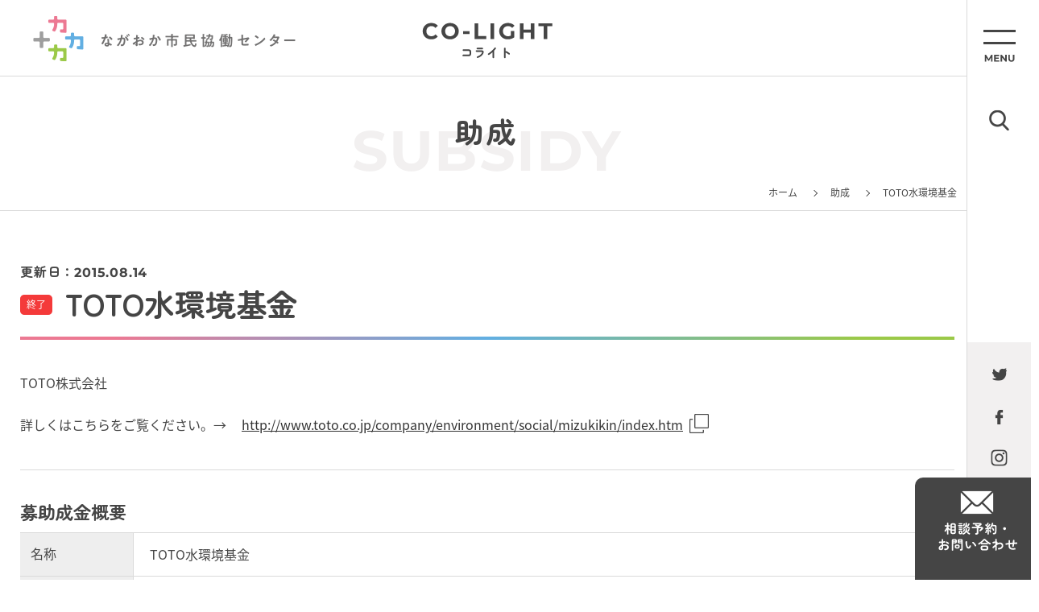

--- FILE ---
content_type: text/html; charset=UTF-8
request_url: https://nkyod.org/subsidy-list/6482
body_size: 5255
content:

<!DOCTYPE HTML>
<html lang="ja">

<head>
	<meta charset="UTF-8">
	<meta name="format-detection" content="telephone=no">
	<meta name="viewport" content="width=device-width, initial-scale=1.0, user-scalable=no">
	  <title>TOTO水環境基金 - ながおか市民協働センターウェブサイト｜コライト</title>
  <meta name="description" content="ながおか市民協働センターは、市民・地域・企業など様々な分野の市民活動やボランティア活動等をサポートします。「活動をPRしたい」「イベント企画を相談したい」「ボランティアに参加したい」など、まずは気軽にご相談ください。 お待ちしてます！">
  <meta name="keywords" content="長岡,NPO,アオーレ,らこって,協働,のも～れ,市民活動,コライト" />

  
	<link rel="shortcut icon" href="https://nkyod.org/wp-content/themes/colight02/assets/img/favicon.ico" />
	<script src="https://nkyod.org/wp-content/themes/colight02/assets/js/jquery-3.6.1.min.js"></script>
	<script src="https://nkyod.org/wp-content/themes/colight02/assets/js/modaal/modaal.min.js"></script>
		<script src="https://nkyod.org/wp-content/themes/colight02/assets/js/functions2.js"></script>
	<link href="https://nkyod.org/wp-content/themes/colight02/assets/js/modaal/modaal.min.css" rel="stylesheet" />
		<link href="https://nkyod.org/wp-content/themes/colight02/style.css?v=2" rel="stylesheet" />

	
	  <script>
//    (function(i, s, o, g, r, a, m) {
//      i['GoogleAnalyticsObject'] = r;
//      i[r] = i[r] || function() {
//        (i[r].q = i[r].q || []).push(arguments)
//      }, i[r].l = 1 * new Date();
//      a = s.createElement(o),
//        m = s.getElementsByTagName(o)[0];
//      a.async = 1;
//      a.src = g;
//      m.parentNode.insertBefore(a, m)
//    })(window, document, 'script', '//www.google-analytics.com/analytics.js', 'ga');
//    ga('create', 'UA-41136483-1', 'nkyod.org');
//    ga('send', 'pageview');
  </script>
  <!-- Google tag (gtag.js) -->
  <script async src="https://www.googletagmanager.com/gtag/js?id=G-T3R0YTDWFC"></script>
  <script>
    window.dataLayer = window.dataLayer || [];
    function gtag(){dataLayer.push(arguments);}
    gtag('js', new Date());
    gtag('config', 'G-T3R0YTDWFC');
  </script>
</head>

<body class="single single-subsidy-list single- ">

	
    <nav class="c-side-nav01">
    <div class="c-side-nav01__inner">
      <ul class="c-side-nav01__block01">
        <li>
          <div class="c-side-nav01__menu01 js-menu-btn01"></div>
        </li>
        <li>
          <div class="c-side-nav01__search01 js-search-btn01">
            <img src="/wp-content/themes/colight02/assets/img/img_06.png" alt="">
          </div>
        </li>
      </ul>
      <ul class="c-side-nav01__block02">
                <li>
          <a href="https://twitter.com/nagaokakyodoctr" target="_blank">
            <img src="/wp-content/themes/colight02/assets/img/img_07.png" alt="twitter">
          </a>
        </li>
        <li>
          <a href="https://www.facebook.com/nagaokakyodocenter/" target="_blank">
            <img src="/wp-content/themes/colight02/assets/img/img_08.png" alt="facebook">
          </a>
        </li>
                <li>
          <a href="https://www.instagram.com/nagaokakyodocenter/" target="_blank">
            <img src="/wp-content/themes/colight02/assets/img/img_09.png" alt="instgram">
          </a>
        </li>
      </ul>
      <div class="c-side-nav01__block03">
        <a href="/contact">
          <img src="/wp-content/themes/colight02/assets/img/img_10.png" alt="相談予約・お問い合わせ">
        </a>
      </div>
    </div>
  </nav>

    <nav class="c-menu01 js-menu01">
    <div class="c-menu01__inner01">
      <div class="c-menu01__head01">
        <a href="/">
            <picture class="">
    <source media="(max-width: 767px)" srcset="/wp-content/themes/colight02/assets/img/img_17_sp.png">
    <img src="/wp-content/themes/colight02/assets/img/img_17.png" class="is-autosize ">
  </picture>
        </a>
        <span class="c-menu01__btn01 js-menu-close01"></span>
      </div>
      <div class="c-menu01__body01">
        <div class="c-menu01__wrap01">

          <div class="c-menu01__block01">
            <p class="c-menu01__title01 js-menu-title01">興味・関心</p>
            <ul class="c-menu01__list01">
              <li>
                <a href="/group-list">
                  <span class="c-menu01__text01">活動団体</span>
                  <span class="c-menu01__text02">GROUPS</span>
                </a>
              </li>
              <li>
                <a href="/event-list">
                  <span class="c-menu01__text01">イベント</span>
                  <span class="c-menu01__text02">EVENT</span>
                </a>
              </li>
              <li>
                <a href="/cooperation">
                  <span class="c-menu01__text01">ボランティア・協力者</span>
                  <span class="c-menu01__text02">VOLUNTEER</span>
                </a>
              </li>
              <li>
                <a href="/donation">
                  <span class="c-menu01__text01">寄付・協賛</span>
                  <span class="c-menu01__text02">DONATION</span>
                </a>
              </li>
              <li>
                <a href="/ticket-list">
                  <span class="c-menu01__text01">チケット</span>
                  <span class="c-menu01__text02">TICKET</span>
                </a>
              </li>
            </ul>
          </div>

          <div class="c-menu01__block01">
            <p class="c-menu01__title01 js-menu-title01">お役立ち</p>
            <ul class="c-menu01__list01">

              <li>
                <a href="/toranomaki">
                  <span class="c-menu01__text01">市民活動虎の巻</span>
                  <span class="c-menu01__text02">TORANOMAKI</span>
                </a>
              </li>
              <li>
                <a href="/subsidy-list">
                  <span class="c-menu01__text01">助成</span>
                  <span class="c-menu01__text02">SUBSIDEY</span>
                </a>
              </li>
              <li>
                <a href="/nagaoka-subsidy">
                  <span class="c-menu01__text01">長岡市 未来共創補助金</span>
                  <span class="c-menu01__text02">NAGAOKA-SUBSIDEY</span>
                </a>
              </li>

              
            </ul>
          </div>

          <div class="c-menu01__block01">
            <p class="c-menu01__title01 js-menu-title01">読み物</p>
            <ul class="c-menu01__list01">
              <li>
                <a href="/feature">
                  <span class="c-menu01__text01">特集</span>
                  <span class="c-menu01__text02">FEATURE</span>
                </a>
              </li>
              <li>
                <a href="/player">
                  <span class="c-menu01__text01">Nagaoka Players</span>
                  <span class="c-menu01__text02">PLAYER</span>
                </a>
              </li>
              <li>
                <a href="/action">
                  <span class="c-menu01__text01">活動ピックアップ</span>
                  <span class="c-menu01__text02">ACTION</span>
                </a>
              </li>
              <li>
                <a href="/sdgs">
                  <span class="c-menu01__text01">長岡みんなのSDGs</span>
                  <span class="c-menu01__text02">SDGs</span>
                </a>
              </li>
              <li>
                <a href="/report-list">
                  <span class="c-menu01__text01">活動レポート</span>
                  <span class="c-menu01__text02">REPORT</span>
                </a>
              </li>
              <li>
                <a href="/toranomaki">
                  <span class="c-menu01__text01">市民活動虎の巻</span>
                  <span class="c-menu01__text02">TORANOMAKI</span>
                </a>
              </li>
            </ul>
          </div>


          <div class="c-menu01__block01">
            <p class="c-menu01__title01 js-menu-title01">協働センターについて</p>
            <ul class="c-menu01__list01">

              <li>
                <a href="/statement">
                  <span class="c-menu01__text01">協働のまち ながおか</span>
                  <span class="c-menu01__text02">STATEMENT</span>
                </a>
              </li>
              <li>
                <a href="/about">
                  <span class="c-menu01__text01">ながおか市民協働センターとは</span>
                  <span class="c-menu01__text02">ABOUT</span>
                </a>
              </li>
              <li>
                <a href="/access">
                  <span class="c-menu01__text01">アクセス</span>
                  <span class="c-menu01__text02">ACCESS</span>
                </a>
              </li>
              <li>
                <a href="/organization">
                  <span class="c-menu01__text01">運営団体</span>
                  <span class="c-menu01__text02">ORGANIZATION</span>
                </a>
              </li>
              <li>
                <a href="/coordinator">
                  <span class="c-menu01__text01">コーディネーター紹介</span>
                  <span class="c-menu01__text02">COORDINATOR</span>
                </a>
              </li>
            </ul>
          </div>

          <div class="c-menu01__block01">
            <p class="c-menu01__title01 js-menu-title01">施設・設備</p>
            <ul class="c-menu01__list01">
              <li>
                <a href="/facility">
                  <span class="c-menu01__text01">施設利用案内</span>
                  <span class="c-menu01__text02">FACILITY</span>
                </a>
              </li>
              <li>
                <a href="/room">
                  <span class="c-menu01__text01">会議室（協働ルーム）</span>
                  <span class="c-menu01__text02">ROOM</span>
                </a>
              </li>
              <li>
                <a href="/printer">
                  <span class="c-menu01__text01">印刷機</span>
                  <span class="c-menu01__text02">PRINTER</span>
                </a>
              </li>
            </ul>
          </div>

          <div class="c-menu01__block01">
            <p class="c-menu01__title01 js-menu-title01">サービス</p>
            <ul class="c-menu01__list01">
              <li>
                <a href="/pr-service">
                  <span class="c-menu01__text01">広報・PR<span class="c-menu01__text03">（活動おたすけパッケージ）</span></span>
                  <span class="c-menu01__text02">PR-SERVICE</span>
                </a>
              </li>
              <li>
                <a href="/ticket-service">
                  <span class="c-menu01__text01">チケットサービス</span>
                  <span class="c-menu01__text02">TICKET-SERVICE</span>
                </a>
              </li>
              <li>
                <a href="/member">
                  <span class="c-menu01__text01">団体登録</span>
                  <span class="c-menu01__text02">MEMBER</span>
                </a>
              </li>
              <li>
                <a href="/download">
                  <span class="c-menu01__text01">ダウンロード</span>
                  <span class="c-menu01__text02">DOWNLOAD</span>
                </a>
              </li>
            </ul>
          </div>

        </div>
      </div>

      <div class="c-menu01__foot01">
        <div class="c-menu01__wrap02">
          <div class="c-menu01__block02">
            <p class="c-menu01__title02">メディア</p>
            <ul class="c-menu01__list02">
              <li>
                <a href="/racotte-list">らこって</a>
              </li>
              <li>
                <a href="/radio">つながるラジオ</a>
              </li>
              <li>
                <a href="/newsletter">メールマガジン</a>
              </li>
            </ul>
          </div>
          <div class="c-menu01__block03">
            <ul class="c-menu01__list03">
              <li>
                <a href="/information-list">センターからのお知らせ</a>
              </li>
              <li>
                <a href="/term">利用規約</a>
              </li>
              <li>
                <a href="/privacy">個人情報保護方針</a>
              </li>
            </ul>
          </div>
        </div>
      </div>
    </div>
  </nav>

    <nav class="c-menu01 js-menu02">
    <div class="c-menu01__inner01">
      <div class="c-menu01__head01">
        <a href="/">
            <picture class="">
    <source media="(max-width: 767px)" srcset="/wp-content/themes/colight02/assets/img/img_17_sp.png">
    <img src="/wp-content/themes/colight02/assets/img/img_17.png" class="is-autosize ">
  </picture>
        </a>
        <span class="c-menu01__btn01 js-menu-btn01"></span>
      </div>
      <div class="c-menu01__body01">
        <div class="c-menu01__wrap03">
          <p class="c-menu01__title03">サイト内検索</p>

          
          <script async src="https://cse.google.com/cse.js?cx=42c8ed99cfde14f21">
          </script>
          <div class="c-search01">
            <div class="gcse-search"></div>
          </div>


        </div>
      </div>
    </div>
  </nav>

	<div class="l-main01">
		
    <header class="c-header01">
    <div class="c-header01__inner">
      <div class="c-header01__logo01">
        <a href="/">
          <img src="/wp-content/themes/colight02/assets/img/img_03.png" alt="ながおか市民協働センター">
        </a>
      </div>
      <div class="c-header01__logo02">
        <a href="/">
          <img src="/wp-content/themes/colight02/assets/img/img_02.png" alt="CO-LIGHT コライト">
        </a>
      </div>
    </div>
  </header>

    <div class="c-header02Wrap">
    <header class="c-header02">
      <div class="c-header02__inner">
        <div class="c-header02__block01">
          <a href="/contact" class="c-header02__contact">
            <img src="/wp-content/themes/colight02/assets/img/img_62.png" alt="" class="is-autosize">
          </a>
          <p class="c-header02__search js-search-btn01">
            <img src="/wp-content/themes/colight02/assets/img/img_63.png" alt="" class="is-autosize">
          </p>
        </div>
        <div class="c-header02__block02">
          <a href="/" class="c-header02__logo">
            <img src="/wp-content/themes/colight02/assets/img/img_61.png" alt="ながおか市民協働センター CO-LIGHT コライト" class="is-autosize">
          </a>
        </div>
        <div class="c-header02__block03">
          <p class="c-header02__menu js-menu-btn01">
            <img src="/wp-content/themes/colight02/assets/img/img_64.png" alt="" class="is-autosize">
          </p>
        </div>
      </div>
    </header>
  </div>

		
      <header class="l-pagehead01">
        <h2 class="c-title01">
    <span class="c-title01__text01">助成</span>
    <span class="c-title01__text02">SUBSIDY</span>
  </h2>
        <nav class="c-bread01">
    <div class="c-bread01__item">
      <a href="/">ホーム</a>
    </div>

    
        
    
        
    
        
    
        
    
        
    
        
    
        

    
              <div class="c-bread01__item">
        <a href="/subsidy-list">助成</a>
      </div>
    
    
        

    
        
    
        
    
        
    
        
    
            
    

    

    

    
    
    

          <div class="c-bread01__item">
        <span>TOTO水環境基金</span>
      </div>
    
  </nav>
      </header>
  

<main class="p-single-common ">
	<div class="l-container01">


		
		
  <div class="c-single-head01">
    <div class="c-single-head01__wrap01">

              <span class="c-single-head01__date01">
          <span class="c-single-head01__date01__text">更新日：</span>2015.08.14        </span>
      
    </div>
    <div class="c-single-head01__wrap02">
                <span class="c-icon01">終了</span>
            <h2 class="c-single-head01__title01">TOTO水環境基金</h2>
    </div>
  </div>


		
		
		
  <div class="c-single-content01 js-single-content01">
    
<p>TOTO株式会社</p>
<p>詳しくはこちらをご覧ください。→　<a href="http://www.toto.co.jp/company/environment/social/mizukikin/index.htm">http://www.toto.co.jp/company/environment/social/mizukikin/index.htm</a></p>
  </div>


		  <div class="c-single-detail01">
    <p class="c-single-detail01__title01">
      募助成金概要    </p>
    <div class="c-single-content01 js-single-content01">
                  
              <table class="c-table01">
          <tr>
            <th>名称</th>
            <td><p>TOTO水環境基金</p></td>
          </tr>
          <tr>
            <th>締切日時</th>
            <td><p>平成２７年１０月１０日（土）</p></td>
          </tr>
          <tr>
            <th>活動分野</th>
            <td>
              自然環境            </td>
          </tr>
          <tr>
            <th>助成対象となる活動内容</th>
            <td><p>《国内助成》<br />活動内容：地域の水と暮らしの関係の再生または新しい文化の実現に向けた実践活動<br />活動地域：日本国内</p>
<p>《海外助成》<br />活動内容：「水環境の保全」「衛生的かつ快適な生活環境づくり」に向けた実践活動<br />活動地域：海外</p></td>
          </tr>
          <tr>
            <th>助成金額</th>
            <td><p>《国内助成》<br />助成金額：約1,050万円（予定）<br />1件につき80万円を上限</p>
<p>《海外助成》</p>
<p>助成総額：約500万円（予定）<br />1件につき150万円を上限</p></td>
          </tr>
          <tr>
            <th>事業主体</th>
            <td><p>TOTO株式会社 総務部 総務第二グループ　担当：宗、曾根﨑<br />〒802－8601　北九州市小倉北区中島2－1－1<br />TEL：093－951－2224 ／ FAX：093－951－2718</p></td>
          </tr>
          <tr>
            <th>県内の助成実績</th>
            <td></td>
          </tr>
          <tr>
            <th>ホームページ</th>
            <td><p><a href="http://www.toto.co.jp/company/environment/social/mizukikin/index.htm">http://www.toto.co.jp/company/environment/social/mizukikin/index.htm</a></p></td>
          </tr>
        </table>
      
                </div>
  </div>

		
		
	</div>
</main>




    
  

<footer class="c-foot01">
	<ul class="c-foot01__sns01">
		<li>
			<a href="https://twitter.com/nagaoka_kyodo" target="_blank">
				<img src="/wp-content/themes/colight02/assets/img/img_58.png" alt="twitter" class="is-autosize">
			</a>
		</li>
		<li>
			<a href="https://www.facebook.com/nagaokakyodocenter/" target="_blank">
				<img src="/wp-content/themes/colight02/assets/img/img_59.png" alt="facebook" class="is-autosize">
			</a>
		</li>
		<li>
			<a href="https://www.instagram.com/nagaoka_kyodoc/?hl=ja" target="_blank">
				<img src="/wp-content/themes/colight02/assets/img/img_60.png" alt="instgram" class="is-autosize">
			</a>
		</li>
	</ul>

	<div class="c-foot01__head01">
		  <picture class="">
    <source media="(max-width: 767px)" srcset="/wp-content/themes/colight02/assets/img/img_01_sp.png">
    <img src="/wp-content/themes/colight02/assets/img/img_01.png" class="is-autosize ">
  </picture>
	</div>
	<div class="c-foot01__address01">
		<address class="c-foot01__address01__text01">〒940-0062 長岡市大手通1-4-10 <br class="sp-only">シティホールプラザアオーレ長岡 西棟3階</address>
		<p class="c-foot01__address01__text02">開館：午前8時～午後9時（12月29日～1月3日除く）</p>
		<p class="c-foot01__address01__text03">TEL：<span class="pc-only">0258-39-2020</span><span class="sp-only"><a href="tel:0258-39-2020">0258-39-2020</a></span>
			　FAX：0258-39-2900</p>
	</div>
	<div class="c-foot01__frame01">
		<p class="c-foot01__frame01__title01">コーディネーター相談受付時間</p>
		<p class="c-foot01__frame01__text01">午前9時～午後6時（月～金）<br>※土日祝日または時間外のご相談については事前にご予約ください。</p>
	</div>
	<p class="c-foot01__copy01">Copyright🄫 ながおか市民協働センター</p>
	</div>

	</div><!-- /.l-main01 -->

	
	</body>

	</html>